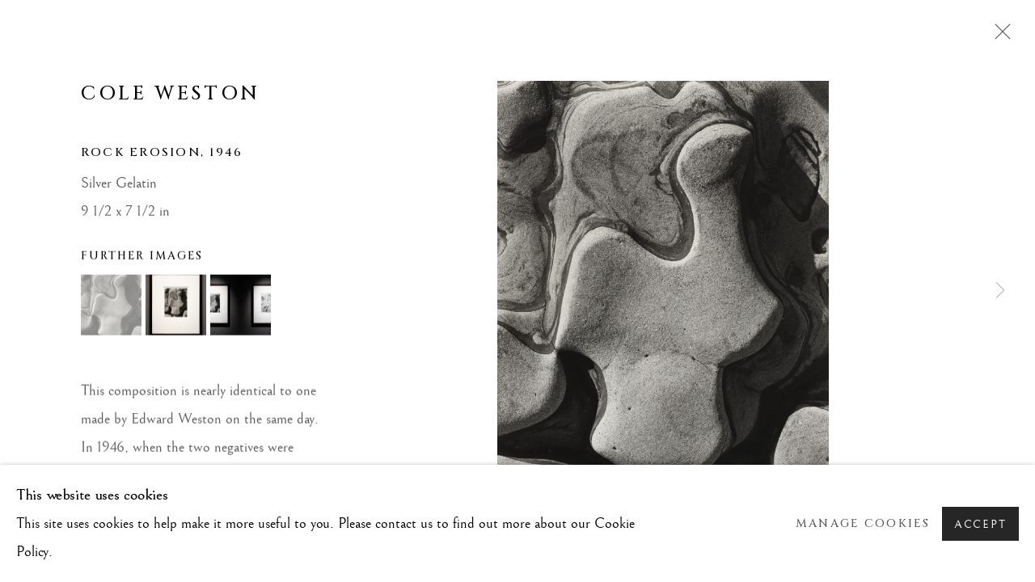

--- FILE ---
content_type: text/html; charset=utf-8
request_url: https://www.seagravegallery.com/content/feature/138/artworks-598-cole-weston-rock-erosion-1946/
body_size: 10282
content:



                        
    <!DOCTYPE html>
    <!-- Site by Artlogic - https://artlogic.net -->
    <html lang="en">
        <head>
            <meta charset="utf-8">
            <title>Cole Weston, Rock Erosion, 1946 | Seagrave Gallery</title>
        <meta property="og:site_name" content="Seagrave Gallery" />
        <meta property="og:title" content="Cole Weston, Rock Erosion, 1946" />
        <meta property="og:description" content="This composition is nearly identical to one made by Edward Weston on the same day. In 1946, when the two negatives were exposed, Cole was assisting his ailing father photograph Point Lobos. Cole and Edward frequently swapped roles, and Edward would help Cole compose a subject (as in the famed..." />
        <meta property="og:image" content="https://artlogic-res.cloudinary.com/w_1600,h_1600,c_limit,f_auto,fl_lossy,q_auto/artlogicstorage/seagrave/images/view/f16d9d9e6b940c4c1e1a6f88acdeff58j/seagravegallery-cole-weston-rock-erosion-1946.jpg" />
        <meta property="og:image:width" content="1600" />
        <meta property="og:image:height" content="1600" />
        <meta property="twitter:card" content="summary_large_image">
        <meta property="twitter:url" content="https://www.seagravegallery.com/content/feature/138/artworks-598-cole-weston-rock-erosion-1946/">
        <meta property="twitter:title" content="Cole Weston, Rock Erosion, 1946">
        <meta property="twitter:description" content="This composition is nearly identical to one made by Edward Weston on the same day. In 1946, when the two negatives were exposed, Cole was assisting his ailing father photograph Point Lobos. Cole and Edward frequently swapped roles, and Edward would help Cole compose a subject (as in the famed...">
        <meta property="twitter:text:description" content="This composition is nearly identical to one made by Edward Weston on the same day. In 1946, when the two negatives were exposed, Cole was assisting his ailing father photograph Point Lobos. Cole and Edward frequently swapped roles, and Edward would help Cole compose a subject (as in the famed...">
        <meta property="twitter:image" content="https://artlogic-res.cloudinary.com/w_1600,h_1600,c_limit,f_auto,fl_lossy,q_auto/artlogicstorage/seagrave/images/view/f16d9d9e6b940c4c1e1a6f88acdeff58j/seagravegallery-cole-weston-rock-erosion-1946.jpg">
        <link rel="canonical" href="https://www.seagravegallery.com/artworks/598-cole-weston-rock-erosion-1946/" />
        <meta name="google" content="notranslate" />
            <meta name="description" content="This composition is nearly identical to one made by Edward Weston on the same day. In 1946, when the two negatives were exposed, Cole was assisting his ailing father photograph Point Lobos. Cole and Edward frequently swapped roles, and Edward would help Cole compose a subject (as in the famed..." />
            <meta name="publication_date" content="2026-01-22 17:54:11" />
            <meta name="generator" content="Artlogic CMS - https://artlogic.net" />
            
            <meta name="accessibility_version" content="1.1"/>
            
            
                <meta name="viewport" content="width=device-width, minimum-scale=0.5, initial-scale=1.0" />

            

<link rel="icon" href="/usr/images/preferences/1681421812.ico" type="image/x-icon" />
<link rel="shortcut icon" href="/usr/images/preferences/1681421812.ico" type="image/x-icon" />

<meta name="application-name" content="Seagrave Gallery"/>
<meta name="msapplication-TileColor" content="#ffffff"/>
            
            
            
                <link rel="stylesheet" media="print" href="/lib/g/2.0/styles/print.css">
                <link rel="stylesheet" media="print" href="/styles/print.css">

            <script>
            (window.Promise && window.Array.prototype.find) || document.write('<script src="/lib/js/polyfill/polyfill_es6.min.js"><\/script>');
            </script>


            
		<link data-context="helper" rel="stylesheet" type="text/css" href="/lib/webfonts/font-awesome/font-awesome-4.6.3/css/font-awesome.min.css?c=27042050002205&g=8f6d631f2d33ed71d5eafe9e47907ed7"/>
		<link data-context="helper" rel="stylesheet" type="text/css" href="/lib/archimedes/styles/archimedes-frontend-core.css?c=27042050002205&g=8f6d631f2d33ed71d5eafe9e47907ed7"/>
		<link data-context="helper" rel="stylesheet" type="text/css" href="/lib/archimedes/styles/accessibility.css?c=27042050002205&g=8f6d631f2d33ed71d5eafe9e47907ed7"/>
		<link data-context="helper" rel="stylesheet" type="text/css" href="/lib/jquery/1.12.4/plugins/jquery.archimedes-frontend-core-plugins-0.1.css?c=27042050002205&g=8f6d631f2d33ed71d5eafe9e47907ed7"/>
		<link data-context="helper" rel="stylesheet" type="text/css" href="/lib/jquery/1.12.4/plugins/fancybox-2.1.3/jquery.fancybox.css?c=27042050002205&g=8f6d631f2d33ed71d5eafe9e47907ed7"/>
		<link data-context="helper" rel="stylesheet" type="text/css" href="/lib/jquery/1.12.4/plugins/fancybox-2.1.3/jquery.fancybox.artlogic.css?c=27042050002205&g=8f6d631f2d33ed71d5eafe9e47907ed7"/>
		<link data-context="helper" rel="stylesheet" type="text/css" href="/lib/jquery/1.12.4/plugins/slick-1.8.1/slick.css?c=27042050002205&g=8f6d631f2d33ed71d5eafe9e47907ed7"/>
		<link data-context="helper" rel="stylesheet" type="text/css" href="/lib/jquery/plugins/pageload/1.1/jquery.pageload.1.1.css?c=27042050002205&g=8f6d631f2d33ed71d5eafe9e47907ed7"/>
		<link data-context="helper" rel="stylesheet" type="text/css" href="/core/dynamic_base.css?c=27042050002205&g=8f6d631f2d33ed71d5eafe9e47907ed7"/>
		<link data-context="helper" rel="stylesheet" type="text/css" href="/core/dynamic_main.css?c=27042050002205&g=8f6d631f2d33ed71d5eafe9e47907ed7"/>
		<link data-context="helper" rel="stylesheet" type="text/css" href="/core/user_custom.css?c=27042050002205&g=8f6d631f2d33ed71d5eafe9e47907ed7"/>
		<link data-context="helper" rel="stylesheet" type="text/css" href="/core/dynamic_responsive.css?c=27042050002205&g=8f6d631f2d33ed71d5eafe9e47907ed7"/>
		<link data-context="helper" rel="stylesheet" type="text/css" href="/lib/webfonts/artlogic-site-icons/artlogic-site-icons-1.0/artlogic-site-icons.css?c=27042050002205&g=8f6d631f2d33ed71d5eafe9e47907ed7"/>
		<link data-context="helper" rel="stylesheet" type="text/css" href="/lib/jquery/plugins/plyr/3.5.10/plyr.css?c=27042050002205&g=8f6d631f2d33ed71d5eafe9e47907ed7"/>
		<link data-context="helper" rel="stylesheet" type="text/css" href="/lib/styles/fouc_prevention.css?c=27042050002205&g=8f6d631f2d33ed71d5eafe9e47907ed7"/>
<!-- add crtical css to improve performance -->
		<script data-context="helper"  src="/lib/jquery/1.12.4/jquery-1.12.4.min.js?c=27042050002205&g=8f6d631f2d33ed71d5eafe9e47907ed7"></script>
		<script data-context="helper" defer src="/lib/g/2.0/scripts/webpack_import_helpers.js?c=27042050002205&g=8f6d631f2d33ed71d5eafe9e47907ed7"></script>
		<script data-context="helper" defer src="/lib/jquery/1.12.4/plugins/jquery.browser.min.js?c=27042050002205&g=8f6d631f2d33ed71d5eafe9e47907ed7"></script>
		<script data-context="helper" defer src="/lib/jquery/1.12.4/plugins/jquery.easing.min.js?c=27042050002205&g=8f6d631f2d33ed71d5eafe9e47907ed7"></script>
		<script data-context="helper" defer src="/lib/jquery/1.12.4/plugins/jquery.archimedes-frontend-core-plugins-0.1.js?c=27042050002205&g=8f6d631f2d33ed71d5eafe9e47907ed7"></script>
		<script data-context="helper" defer src="/lib/jquery/1.12.4/plugins/jquery.fitvids.js?c=27042050002205&g=8f6d631f2d33ed71d5eafe9e47907ed7"></script>
		<script data-context="helper" defer src="/core/dynamic.js?c=27042050002205&g=8f6d631f2d33ed71d5eafe9e47907ed7"></script>
		<script data-context="helper" defer src="/lib/archimedes/scripts/archimedes-frontend-core.js?c=27042050002205&g=8f6d631f2d33ed71d5eafe9e47907ed7"></script>
		<script data-context="helper" defer src="/lib/archimedes/scripts/archimedes-frontend-modules.js?c=27042050002205&g=8f6d631f2d33ed71d5eafe9e47907ed7"></script>
		<script data-context="helper" type="module"  traceurOptions="--async-functions" src="/lib/g/2.0/scripts/galleries_js_loader__mjs.js?c=27042050002205&g=8f6d631f2d33ed71d5eafe9e47907ed7"></script>
		<script data-context="helper" defer src="/lib/g/2.0/scripts/feature_panels.js?c=27042050002205&g=8f6d631f2d33ed71d5eafe9e47907ed7"></script>
		<script data-context="helper" defer src="/lib/g/themes/aperture/2.0/scripts/script.js?c=27042050002205&g=8f6d631f2d33ed71d5eafe9e47907ed7"></script>
		<script data-context="helper" defer src="/lib/archimedes/scripts/json2.js?c=27042050002205&g=8f6d631f2d33ed71d5eafe9e47907ed7"></script>
		<script data-context="helper" defer src="/lib/archimedes/scripts/shop.js?c=27042050002205&g=8f6d631f2d33ed71d5eafe9e47907ed7"></script>
		<script data-context="helper" defer src="/lib/archimedes/scripts/recaptcha.js?c=27042050002205&g=8f6d631f2d33ed71d5eafe9e47907ed7"></script>
            
            

            
                


    <script>
        function get_cookie_preference(category) {
            result = false;
            try {
                var cookie_preferences = localStorage.getItem('cookie_preferences') || "";
                if (cookie_preferences) {
                    cookie_preferences = JSON.parse(cookie_preferences);
                    if (cookie_preferences.date) {
                        var expires_on = new Date(cookie_preferences.date);
                        expires_on.setDate(expires_on.getDate() + 365);
                        console.log('cookie preferences expire on', expires_on.toISOString());
                        var valid = expires_on > new Date();
                        if (valid && cookie_preferences.hasOwnProperty(category) && cookie_preferences[category]) {
                            result = true;
                        }
                    }
                }
            }
            catch(e) {
                console.warn('get_cookie_preference() failed');
                return result;
            }
            return result;
        }

        window.google_analytics_init = function(page){
            var collectConsent = true;
            var useConsentMode = false;
            var analyticsProperties = ['UA-141679365-18', 'UA-119465141-2'];
            var analyticsCookieType = 'statistics';
            var disableGa = false;
            var sendToArtlogic = true;
            var artlogicProperties = {
                'UA': 'UA-157296318-1',
                'GA': 'G-GLQ6WNJKR5',
            };

            analyticsProperties = analyticsProperties.concat(Object.values(artlogicProperties));

            var uaAnalyticsProperties = analyticsProperties.filter((p) => p.startsWith('UA-'));
            var ga4AnalyticsProperties = analyticsProperties.filter((p) => p.startsWith('G-')).concat(analyticsProperties.filter((p) => p.startsWith('AW-')));

            if (collectConsent) {
                disableGa = !get_cookie_preference(analyticsCookieType);

                for (var i=0; i < analyticsProperties.length; i++){
                    var key = 'ga-disable-' + analyticsProperties[i];

                    window[key] = disableGa;
                }

                if (disableGa) {
                    if (document.cookie.length) {
                        var cookieList = document.cookie.split(/; */);

                        for (var i=0; i < cookieList.length; i++) {
                            var splitCookie = cookieList[i].split('='); //this.split('=');

                            if (splitCookie[0].indexOf('_ga') == 0 || splitCookie[0].indexOf('_gid') == 0 || splitCookie[0].indexOf('__utm') == 0) {
                                //h.deleteCookie(splitCookie[0]);
                                var domain = location.hostname;
                                var cookie_name = splitCookie[0];
                                document.cookie =
                                    cookie_name + "=" + ";path=/;domain="+domain+";expires=Thu, 01 Jan 1970 00:00:01 GMT";
                                // now delete the version without a subdomain
                                domain = domain.split('.');
                                domain.shift();
                                domain = domain.join('.');
                                document.cookie =
                                    cookie_name + "=" + ";path=/;domain="+domain+";expires=Thu, 01 Jan 1970 00:00:01 GMT";
                            }
                        }
                    }
                }
            }

            if (uaAnalyticsProperties.length) {
                (function(i,s,o,g,r,a,m){i['GoogleAnalyticsObject']=r;i[r]=i[r]||function(){
                (i[r].q=i[r].q||[]).push(arguments)},i[r].l=1*new Date();a=s.createElement(o),
                m=s.getElementsByTagName(o)[0];a.async=1;a.src=g;m.parentNode.insertBefore(a,m)
                })(window,document,'script','//www.google-analytics.com/analytics.js','ga');


                if (!disableGa) {
                    var anonymizeIps = false;

                    for (var i=0; i < uaAnalyticsProperties.length; i++) {
                        var propertyKey = '';

                        if (i > 0) {
                            propertyKey = 'tracker' + String(i + 1);
                        }

                        var createArgs = [
                            'create',
                            uaAnalyticsProperties[i],
                            'auto',
                        ];

                        if (propertyKey) {
                            createArgs.push({'name': propertyKey});
                        }

                        ga.apply(null, createArgs);

                        if (anonymizeIps) {
                            ga('set', 'anonymizeIp', true);
                        }

                        var pageViewArgs = [
                            propertyKey ? propertyKey + '.send' : 'send',
                            'pageview'
                        ]

                        if (page) {
                            pageViewArgs.push(page)
                        }

                        ga.apply(null, pageViewArgs);
                    }

                    if (sendToArtlogic) {
                        ga('create', 'UA-157296318-1', 'auto', {'name': 'artlogic_tracker'});

                        if (anonymizeIps) {
                            ga('set', 'anonymizeIp', true);
                        }

                        var pageViewArgs = [
                            'artlogic_tracker.send',
                            'pageview'
                        ]

                        if (page) {
                            pageViewArgs.push(page)
                        }

                        ga.apply(null, pageViewArgs);
                    }
                }
            }

            if (ga4AnalyticsProperties.length) {
                if (!disableGa || useConsentMode) {
                    (function(d, script) {
                        script = d.createElement('script');
                        script.type = 'text/javascript';
                        script.async = true;
                        script.src = 'https://www.googletagmanager.com/gtag/js?id=' + ga4AnalyticsProperties[0];
                        d.getElementsByTagName('head')[0].appendChild(script);
                    }(document));

                    window.dataLayer = window.dataLayer || [];
                    window.gtag = function (){dataLayer.push(arguments);}
                    window.gtag('js', new Date());

                    if (useConsentMode) {
                        gtag('consent', 'default', {
                            'ad_storage': 'denied',
                            'analytics_storage': 'denied',
                            'functionality_storage': 'denied',
                            'personalization_storage': 'denied',
                            'security': 'denied',
                        });

                        if (disableGa) {
                            // If this has previously been granted, it will need set back to denied (ie on cookie change)
                            gtag('consent', 'update', {
                                'analytics_storage': 'denied',
                            });
                        } else {
                            gtag('consent', 'update', {
                                'analytics_storage': 'granted',
                            });
                        }
                    }

                    for (var i=0; i < ga4AnalyticsProperties.length; i++) {
                        window.gtag('config', ga4AnalyticsProperties[i]);
                    }

                }
            }
        }

        var waitForPageLoad = true;

        if (waitForPageLoad) {
            window.addEventListener('load', function() {
                window.google_analytics_init();
                window.archimedes.archimedes_core.analytics.init();
            });
        } else {
            window.google_analytics_init();
        }
    </script>

            
            
            
            <noscript> 
                <style>
                    body {
                        opacity: 1 !important;
                    }
                </style>
            </noscript>
        </head>
        
        
        
        <body class="section-content page-content site-responsive responsive-top-size-1023 responsive-nav-slide-nav responsive-nav-side-position-fullscreen responsive-layout-forced-lists responsive-layout-forced-image-lists responsive-layout-forced-tile-lists analytics-track-all-links site-lib-version-2-0 scroll_sub_nav_enabled responsive_src_image_sizing hero_heading_title_position_overlay page-param-feature page-param-artworks-598-cole-weston-rock-erosion-1946 page-param-138 page-param-id-138 page-param-type-type page-param-type-object_id1 page-param-type-object_id  layout-fixed-header site-type-template pageload-ajax-navigation-active layout-animation-enabled layout-lazyload-enabled prevent_user_image_save" data-viewport-width="1024" data-site-name="seagrave" data-connected-db-name="seagrave" data-pathname="/content/feature/138/artworks-598-cole-weston-rock-erosion-1946/"
    style="opacity: 0;"

>
            <script>document.getElementsByTagName('body')[0].className+=' browser-js-enabled';</script>
            


            
            






        <div id="responsive_slide_nav_content_wrapper">

    <div id="container">

        
    


    <div class="header-fixed-wrapper">
    <header id="header" class="clearwithin header_fixed  ">
        <div class="inner clearwithin">

            


<div id="logo" class=""><a href="/">Seagrave Gallery</a></div>


            
                <div id="skiplink-container">
                    <div>
                        <a href="#main_content" class="skiplink">Skip to main content</a>
                    </div>
                </div>
            
        
            <div class="header-ui-wrapper">

                    <div id="responsive_slide_nav_wrapper" class="mobile_menu_align_center" data-nav-items-animation-delay>
                        <div id="responsive_slide_nav_wrapper_inner" data-responsive-top-size=1023>
                        
                            <nav id="top_nav" aria-label="Main site" class="navigation noprint clearwithin">
                                
<div id="top_nav_reveal" class="hidden"><ul><li><a href="#" role="button" aria-label="Close">Menu</a></li></ul></div>

        <ul class="topnav">
		<li class="topnav-filepath-art topnav-label-artworks topnav-id-49"><a href="/art/" aria-label="Artworks">Artworks</a></li>
		<li class="topnav-filepath-storefront topnav-label-store topnav-id-50"><a href="/storefront/" aria-label="Store">Store</a></li>
		<li class="topnav-filepath-contact topnav-label-contact topnav-id-20 last"><a href="/contact/" aria-label="Contact">Contact</a></li>
	</ul>


                                
                                



                                
                                    <div id="topnav_search" class="header_quick_search noprint">
                                        <form method="get" action="/search/" id="topnav_search_form">
                                            <input id="topnav_search_field" type="text" class="header_quicksearch_field inputField" aria-label="Search" data-default-value="Search" value="" name="search" />
                                                <a href="javascript:void(0)" id="topnav_search_btn" class="header_quicksearch_btn link" aria-label="Submit search" role="button"><i class="quicksearch-icon"></i></a>
                                            <input type="submit" class="nojsSubmit" aria-label="Submit search" value="Go" style="display: none;" />
                                        </form>
                                    </div>
                            </nav>
                        
                        </div>
                    </div>
                

                <div class="header-icons-wrapper  active cart-icon-active">
                    
                    
                        <div id="header_quick_search" class="header_quick_search noprint header_quick_search_reveal">
                            <form method="get" action="/search/" id="header_quicksearch_form">
                                <input id="header_quicksearch_field" type="text" class="header_quicksearch_field inputField" aria-label="Submit" data-default-value="Search" value="" name="search" placeholder="Search" />
                                <a href="javascript:void(0)" id="header_quicksearch_btn" class="header_quicksearch_btn link" aria-label="Submit search"><i class="quicksearch-icon"></i></a>
                                <input type="submit" class="nojsSubmit" value="Go" aria-label="Submit search" style="display: none;" />
                            </form>
                        </div>

                        



<!--excludeindexstart-->
<div id="store_cart_widget" class="">
    <div class="store_cart_widget_inner">
        <div id="scw_heading"><a href="/store/basket/" class="scw_checkout_link">Cart</a></div>
        <div id="scw_items">
            <a href="/store/basket/" aria-label="Your store basket is empty" data-currency="&#36;">
                <span class="scw_total_items"><span class="scw_total_count">0</span><span class="scw_total_items_text"> items</span></span>
               

                    <span class="scw_total_price">
                        <span class="scw_total_price_currency widget_currency">&#36;</span>
                        <span class="scw_total_price_amount widget_total_price" 
                                data-cart_include_vat_in_price="False" 
                                data-total_price_without_vat_in_base_currency="0" 
                                data-total_price_with_vat_in_base_currency="0"
                                data-conversion_rate='{"USD": {"conversion_rate": 1, "name": "&#36;", "stripe_code": "usd"}}'
                                data-count="0">
                        </span>
                    </span>
      
                
            </a>
        </div>
        <div id="scw_checkout">
            <div class="scw_checkout_button"><a href="/store/basket/" class="scw_checkout_link">Checkout</a></div>
        </div>
            <div id="scw_popup" class="hidden scw_popup_always_show">
                <div id="scw_popup_inner">
                    <h3>Item added to cart</h3>
                    <div id="scw_popup_buttons_container">
                        <div class="button"><a href="/store/basket/">View cart & checkout</a></div>
                        <div id="scw_popup_close" class="link"><a href="#">Continue shopping</a></div>
                    </div>
                    <div class="clear"></div>
                </div>
            </div>
        
    </div>
</div>
<!--excludeindexend-->

                    
     
                        <div id="slide_nav_reveal" tabindex="0" role="button">Menu</div>
                </div>
                
                

                



                

                
            </div>
        </div>
        



    </header>
    </div>



        

        <div id="main_content" role="main" class="clearwithin">
            <!--contentstart-->
            





		
		
		
		

    
    <div class="feature_panels  ">
        <div class="feature_panels_inner clearwithin">
            <ul>

                    

                        



    
    <li class="panel panel_artwork_grid grid_no_of_columns_2 panel_type_6 feature_variant_1  panel_id_138  panel_number_temp panel_image_grid panel_style_standard panel_variant_standard fp_unnamed" >

            
            <div class="panel_header clearwithin">
                <h1>Artworks</h1>
            </div>
            


                    
                    









    
    










<div class="artwork_detail_wrapper site-popup-enabled-content"
     data-pageload-popup-fallback-close-path="/tideline/">

    <div id="image_gallery" 
         class="clearwithin record-layout-standard artwork image_gallery_has_caption" 
         data-parent-url="/tideline/"
         data-search-record-type="artworks" data-search-record-id="598"
    >

            <div class="draginner">
            <div id="image_container_wrapper">
        
        <div id="image_container"
             class=" image_gallery_multiple "
             data-record-type="artwork">


                    
                        

                            
                            <div class="item">
                                <span class="image" data-width="3744" data-height="4747">
                                        <a href="https://artlogic-res.cloudinary.com/w_2400,h_2400,c_limit,f_auto,fl_lossy,q_auto/artlogicstorage/seagrave/images/view/f16d9d9e6b940c4c1e1a6f88acdeff58j/seagravegallery-cole-weston-rock-erosion-1946.jpg"
                                           class="  image_popup image_popup_zoom"
                                           data-fancybox-group="group1"
                                           data-fancybox-title="" data-popup_zoom_image="https://artlogic-res.cloudinary.com/w_2000,h_2000,c_limit,f_auto,fl_lossy,q_auto/artlogicstorage/seagrave/images/view/f16d9d9e6b940c4c1e1a6f88acdeff58j/seagravegallery-cole-weston-rock-erosion-1946.jpg">
                                            <span class="screen-reader-only">Open a larger version of the following image in a popup:</span>

                                    <img src="[data-uri]"

                                         data-src="https://artlogic-res.cloudinary.com/w_1600,h_1600,c_limit,f_auto,fl_lossy,q_auto/artlogicstorage/seagrave/images/view/f16d9d9e6b940c4c1e1a6f88acdeff58j/seagravegallery-cole-weston-rock-erosion-1946.jpg"

                                         alt="Cole Weston, Rock Erosion, 1946"

                                         class=""
                                         />

                                        </a>
                                    </span>

                            </span>
                            </div>
                        

                            
                            <div class="item">
                                <span class="image" data-width="3744" data-height="4747">
                                        <a href="https://artlogic-res.cloudinary.com/w_2400,h_2400,c_limit,f_auto,fl_lossy,q_auto/artlogicstorage/seagrave/images/view/d7ef71f67b2bb6d67483f47b8e6745b4j/seagravegallery-cole-weston-rock-erosion-1946.jpg"
                                           class="  image_popup image_popup_zoom"
                                           data-fancybox-group="group1"
                                           data-fancybox-title="" data-popup_zoom_image="https://artlogic-res.cloudinary.com/w_2000,h_2000,c_limit,f_auto,fl_lossy,q_auto/artlogicstorage/seagrave/images/view/d7ef71f67b2bb6d67483f47b8e6745b4j/seagravegallery-cole-weston-rock-erosion-1946.jpg">
                                            <span class="screen-reader-only">Open a larger version of the following image in a popup:</span>

                                    <img src="[data-uri]"

                                         data-src="https://artlogic-res.cloudinary.com/w_1600,h_1600,c_limit,f_auto,fl_lossy,q_auto/artlogicstorage/seagrave/images/view/d7ef71f67b2bb6d67483f47b8e6745b4j/seagravegallery-cole-weston-rock-erosion-1946.jpg"

                                         alt="Cole Weston, Rock Erosion, 1946"

                                         class=""
                                         />

                                        </a>
                                    </span>

                            </span>
                            </div>
                        

                            
                            <div class="item">
                                <span class="image" data-width="3744" data-height="4747">
                                        <a href="https://artlogic-res.cloudinary.com/w_2400,h_2400,c_limit,f_auto,fl_lossy,q_auto/artlogicstorage/seagrave/images/view/050e9e3eff339a062411f14a7187d98bj/seagravegallery-cole-weston-rock-erosion-1946.jpg"
                                           class="  image_popup image_popup_zoom"
                                           data-fancybox-group="group1"
                                           data-fancybox-title="" data-popup_zoom_image="https://artlogic-res.cloudinary.com/w_2000,h_2000,c_limit,f_auto,fl_lossy,q_auto/artlogicstorage/seagrave/images/view/050e9e3eff339a062411f14a7187d98bj/seagravegallery-cole-weston-rock-erosion-1946.jpg">
                                            <span class="screen-reader-only">Open a larger version of the following image in a popup:</span>

                                    <img src="[data-uri]"

                                         data-src="https://artlogic-res.cloudinary.com/w_1600,h_1600,c_limit,f_auto,fl_lossy,q_auto/artlogicstorage/seagrave/images/view/050e9e3eff339a062411f14a7187d98bj/seagravegallery-cole-weston-rock-erosion-1946.jpg"

                                         alt="Cole Weston, Rock Erosion, 1946"

                                         class=""
                                         />

                                        </a>
                                    </span>

                            </span>
                            </div>


        </div>
            </div>

        <div id="content_module" class="clearwithin">

                <div class="artwork_details_wrapper clearwithin  ">



                    

                        <h1 class="artist">
                                Cole Weston
                        </h1>


                            <div class="subtitle">
                                <span class="title">Rock Erosion</span><span class="comma">, </span><span class="year">1946</span>
                            </div>


                                    <div class="detail_view_module detail_view_module_artwork_caption prose">
                                        <div class="medium">Silver Gelatin</div><div class="dimensions">9 1/2 x 7 1/2 in</div>
                                    </div>














                        
                        <div id="secondary_image_thumbnails" class="secondary_images detail_view_module">
                            <h3>Further images</h3>
                            <ul>
                                
                                    <li class="">
                                        <a href="https://artlogic-res.cloudinary.com/w_2400,h_2400,c_limit,f_auto,fl_lossy,q_auto/artlogicstorage/seagrave/images/view/f16d9d9e6b940c4c1e1a6f88acdeff58j/seagravegallery-cole-weston-rock-erosion-1946.jpg" data-index="0">
                                            <span class="screen-reader-only">(View a larger image of thumbnail 1
                                                )</span>
                                            <img src="https://artlogic-res.cloudinary.com/w_150,h_150,c_fill,f_auto,fl_lossy,q_auto/artlogicstorage/seagrave/images/view/f16d9d9e6b940c4c1e1a6f88acdeff58j/seagravegallery-cole-weston-rock-erosion-1946.jpg"
                                                 alt="Thumbnail of additional image"/>
                                        </a>
                                    </li>
                                
                                    <li class="">
                                        <a href="https://artlogic-res.cloudinary.com/w_2400,h_2400,c_limit,f_auto,fl_lossy,q_auto/artlogicstorage/seagrave/images/view/d7ef71f67b2bb6d67483f47b8e6745b4j/seagravegallery-cole-weston-rock-erosion-1946.jpg" data-index="1">
                                            <span class="screen-reader-only">(View a larger image of thumbnail 2
                                                )</span>
                                            <img src="https://artlogic-res.cloudinary.com/w_150,h_150,c_fill,f_auto,fl_lossy,q_auto/artlogicstorage/seagrave/images/view/d7ef71f67b2bb6d67483f47b8e6745b4j/seagravegallery-cole-weston-rock-erosion-1946.jpg"
                                                 alt="Thumbnail of additional image"/>
                                        </a>
                                    </li>
                                
                                    <li class="">
                                        <a href="https://artlogic-res.cloudinary.com/w_2400,h_2400,c_limit,f_auto,fl_lossy,q_auto/artlogicstorage/seagrave/images/view/050e9e3eff339a062411f14a7187d98bj/seagravegallery-cole-weston-rock-erosion-1946.jpg" data-index="2">
                                            <span class="screen-reader-only">(View a larger image of thumbnail 3
                                                )</span>
                                            <img src="https://artlogic-res.cloudinary.com/w_150,h_150,c_fill,f_auto,fl_lossy,q_auto/artlogicstorage/seagrave/images/view/050e9e3eff339a062411f14a7187d98bj/seagravegallery-cole-weston-rock-erosion-1946.jpg"
                                                 alt="Thumbnail of additional image"/>
                                        </a>
                                    </li>

                            </ul>
                            <div class="clear"></div>
                        </div>



                    <!--excludeindexstart-->
                    <div class="clear"></div>
                    


                    <div class="visualisation-tools horizontal-view">




                    </div>
                    <!--excludeindexend-->



                        

                    <div id="artwork_description_container" class="detail_view_module">
                        <div id="artwork_description" class="description prose">
                                   This composition is nearly identical to one made by Edward Weston on the same day. In 1946, when the two negatives were exposed, Cole was assisting his ailing father photograph...
                        </div>
                    </div>

                <div id="artwork_description2_reveal_button" class="link detail_view_module">
                    <a href="#"
                       role="button"
                       aria-expanded="false"
                       aria-label="Reveal more details about this work">Read more</a>
                </div>

                <div id="artwork_description_2" class="hidden" tabindex=-1>
                    <div class="detail_view_module prose">
                                                    This composition is nearly identical to one made by Edward Weston on the same day. In 1946, when the two negatives were exposed, Cole was assisting his ailing father photograph Point Lobos. Cole and Edward frequently swapped roles, and Edward would help Cole compose a subject (as in the famed example of "North Dome, Point Lobos, 1946"). In this case, Edward produced a photo of this rock (on what is now known as Weston Beach), and Cole made his slightly cropped-in composition within an hour after (as the shadows suggest). This print is signed and dated in pencil mount recto. It has a pencil annotation “Rock Erosion, Point Lobos, 1946” in the upper right corner mount verso. This is the only print of this image the Gallery has located.
                    </div>





                    <div id="artwork_description2_hide_button" class="link detail_view_module hidden">
                        <a href="#" role="button"   aria-expanded="true">Close full details</a>
                    </div>
                </div>





                            <div class="enquire">
            <!--excludeindexstart-->
            <div class="enquire_button_container clearwithin ">
                <div class="button"><a href="javascript:void(0)" role="button" class="website_contact_form link-no-ajax" data-contact-form-stock-number="CWE013" data-contact-form-item-table="artworks" data-contact-form-item-id="598" data-contact-form-details="%3Cdiv%20class%3D%22artist%22%3ECole%20Weston%3C/div%3E%3Cdiv%20class%3D%22title_and_year%22%3E%3Cspan%20class%3D%22title_and_year_title%22%3ERock%20Erosion%3C/span%3E%2C%20%3Cspan%20class%3D%22title_and_year_year%22%3E1946%3C/span%3E%3C/div%3E%3Cdiv%20class%3D%22medium%22%3ESilver%20Gelatin%3C/div%3E%3Cdiv%20class%3D%22dimensions%22%3E9%201/2%20x%207%201/2%20in%3C/div%3E" data-contact-form-image="https://artlogic-res.cloudinary.com/w_75,h_75,c_fill,f_auto,fl_lossy,q_auto/artlogicstorage/seagrave/images/view/f16d9d9e6b940c4c1e1a6f88acdeff58j/seagravegallery-cole-weston-rock-erosion-1946.jpg" data-contact-form-hide-context="" data-contact-form-to="" data-contact-form-to-bcc=""   data-contact-form-artist-interest="Cole Weston" data-contact-form-artwork-interest="Rock Erosion">Inquire</a></div>
                <div class="enquire_link_simple_artwork_details hidden">%3Cdiv%20class%3D%22artist%22%3ECole%20Weston%3C/div%3E%3Cdiv%20class%3D%22title_and_year%22%3E%3Cspan%20class%3D%22title_and_year_title%22%3ERock%20Erosion%3C/span%3E%2C%20%3Cspan%20class%3D%22title_and_year_year%22%3E1946%3C/span%3E%3C/div%3E%3Cdiv%20class%3D%22medium%22%3ESilver%20Gelatin%3C/div%3E%3Cdiv%20class%3D%22dimensions%22%3E9%201/2%20x%207%201/2%20in%3C/div%3E</div>
            </div>
            <!--excludeindexend-->
        </div>


                            <!--excludeindexstart-->

                            



    <script>
        var addthis_config = {
            data_track_addressbar: false,
            services_exclude: 'print, gmail, stumbleupon, more, google',
            ui_click: true, data_ga_tracker: 'UA-119465141-2, UA-141679365-18',
            data_ga_property: 'UA-119465141-2, UA-141679365-18',
            data_ga_social: true,
            ui_use_css: true,
            data_use_cookies_ondomain: false,
            data_use_cookies: false
        };

    </script>
    <div class="social_sharing_wrap not-prose clearwithin">


        

        

        <div class="link share_link popup_vertical_link  retain_dropdown_dom_position" data-link-type="share_link">
            <a href="#" role="button" aria-haspopup="true" aria-expanded="false">Share</a>

                
                <div id="social_sharing" class="social_sharing popup_links_parent">
                <div id="relative_social_sharing" class="relative_social_sharing">
                <div id="social_sharing_links" class="social_sharing_links popup_vertical dropdown_closed addthis_toolbox popup_links">
                        <ul>
                        
                            
                                <li class="social_links_item">
                                    <a href="https://www.facebook.com/sharer.php?u=http://www.seagravegallery.com/content/feature/138/artworks-598-cole-weston-rock-erosion-1946/" target="_blank" class="addthis_button_facebook">
                                        <span class="add_this_social_media_icon facebook"></span>Facebook
                                    </a>
                                </li>
                            
                                <li class="social_links_item">
                                    <a href="https://x.com/share?url=http://www.seagravegallery.com/content/feature/138/artworks-598-cole-weston-rock-erosion-1946/" target="_blank" class="addthis_button_x">
                                        <span class="add_this_social_media_icon x"></span>X
                                    </a>
                                </li>
                            
                                <li class="social_links_item">
                                    <a href="https://www.pinterest.com/pin/create/button/?url=https%3A//www.seagravegallery.com/content/feature/138/artworks-598-cole-weston-rock-erosion-1946/&media=&description=Cole%20Weston%2C%20Rock%20Erosion%2C%201946" target="_blank" class="addthis_button_pinterest_share">
                                        <span class="add_this_social_media_icon pinterest"></span>Pinterest
                                    </a>
                                </li>
                            
                                <li class="social_links_item">
                                    <a href="https://www.tumblr.com/share/link?url=http://www.seagravegallery.com/content/feature/138/artworks-598-cole-weston-rock-erosion-1946/" target="_blank" class="addthis_button_tumblr">
                                        <span class="add_this_social_media_icon tumblr"></span>Tumblr
                                    </a>
                                </li>
                            
                                <li class="social_links_item">
                                    <a href="mailto:?subject=Cole%20Weston%2C%20Rock%20Erosion%2C%201946&body= http://www.seagravegallery.com/content/feature/138/artworks-598-cole-weston-rock-erosion-1946/" target="_blank" class="addthis_button_email">
                                        <span class="add_this_social_media_icon email"></span>Email
                                    </a>
                                </li>
                        </ul>
                </div>
                </div>
                </div>
                
        

        </div>



    </div>


                        
        <div class="page_stats pagination_controls" id="page_stats_0">
            <div class="ps_links">
                    <div class="ps_item ps_previous disabled pagination_controls_prev">Previous</div>
                <div class="ps_item sep">|</div>
                    <div class="ps_item pagination_controls_next"><a href="/content/feature/138/artworks1600/"
                                                                     class="ps_link ps_next focustrap-ignore">Next</a>
                    </div>
            </div>
            <div class="ps_pages">
                <div class="ps_pages_indented">
                    <div class="ps_page_number">1&nbsp;</div>
                    <div class="left">of
                        &nbsp;2</div>
                </div>
            </div>
            <div class="clear"></div>
        </div>


                            <!--excludeindexend-->



                </div>
        </div>



        
    

            </div>
            <div class="draginner_loader loader_basic"></div>
</div>





    </li>



                    
                
            </ul>
        </div>
    </div>


	

            <!--contentend-->
        </div>

        


            
                

























<div id="footer" role="contentinfo" class="">
    <div class="inner">
            
    <div class="copyright">
            
    <div class="small-links-container">
            <div class="cookie_notification_preferences"><a href="javascript:void(0)" role="button" class="link-no-ajax">Manage cookies</a></div>



    </div>

        <div id="copyright" class="noprint">
            <div class="copyright-text">
                    ©2024. All rights reserved. All images are property of their respective holders.
            </div>
                
        
        <div id="artlogic" class="noprint"><a href="https://artlogic.net/" target="_blank" rel="noopener noreferrer">
                Site by Artlogic
        </a></div>

        </div>
        
    </div>

            

            

            
    
        <div id="social_links" class="clearwithin">
            <div id="instagram" class="social_links_item"><a href="https://www.instagram.com/seagravegallery/" class=""><span class="social_media_icon instagram"></span>Instagram<span class="screen-reader-only">, opens in a new tab.</span></a></div><div id="mailinglist" class="social_links_item"><a href="/mailing-list/" class=" mailinglist_signup_popup_link"><span class="social_media_icon mailinglist"></span>Join the mailing list</a></div><div id="email" class="social_links_item"><a href="/contact/form/" class="link-no-ajax"><span class="social_media_icon email"></span>Send an email</a></div>
        </div>

            

            

        <div class="clear"></div>
    </div>
</div>
        <div class="clear"></div>

            <div id="cookie_notification" role="region" aria-label="Cookie banner" data-mode="consent" data-cookie-notification-settings="">
    <div class="inner">
        <div id="cookie_notification_message" class="prose">
                <p><strong>This website uses cookies</strong><br>This site uses cookies to help make it more useful to you. Please contact us to find out more about our Cookie Policy.</p>
        </div>
        <div id="cookie_notification_preferences" class="link"><a href="javascript:;" role="button">Manage cookies</a></div>
        <div id="cookie_notification_accept" class="button"><a href="javascript:;" role="button">Accept</a></div>

    </div>
</div>
    <div id="manage_cookie_preferences_popup_container">
        <div id="manage_cookie_preferences_popup_overlay"></div>
        <div id="manage_cookie_preferences_popup_inner">
            <div id="manage_cookie_preferences_popup_box" role="dialog" aria-modal="true" aria-label="Cookie preferences">
                <div id="manage_cookie_preferences_close_popup_link" class="close">
                    <a href="javascript:;" role="button" aria-label="close">
                        <svg width="20px" height="20px" viewBox="0 0 488 488" version="1.1" xmlns="http://www.w3.org/2000/svg" xmlns:xlink="http://www.w3.org/1999/xlink" aria-hidden="true">
                            <g id="Page-1" stroke="none" stroke-width="1" fill="none" fill-rule="evenodd">
                                <g id="close" fill="#5D5D5D" fill-rule="nonzero">
                                    <polygon id="Path" points="488 468 468 488 244 264 20 488 0 468 224 244 0 20 20 0 244 224 468 0 488 20 264 244"></polygon>
                                </g>
                            </g>
                        </svg>
                    </a>
                </div>
                <h2>Cookie preferences</h2>
                    <p>Check the boxes for the cookie categories you allow our site to use</p>
                
                <div id="manage_cookie_preferences_form_wrapper">
                    <div class="form form_style_simplified">

                        <form id="cookie_preferences_form">
                            <fieldset>
                                <legend class="visually-hidden">Cookie options</legend>
                                <div>
                                    <label><input type="checkbox" name="essential" disabled checked value="1"> Strictly necessary</label>
                                    <div class="note">Required for the website to function and cannot be disabled.</div>
                                </div>
                                <div>
                                    <label><input type="checkbox" name="functionality"  value="1"> Preferences and functionality</label>
                                    <div class="note">Improve your experience on the website by storing choices you make about how it should function.</div>
                                </div>
                                <div>
                                    <label><input type="checkbox" name="statistics"  value="1"> Statistics</label>
                                    <div class="note">Allow us to collect anonymous usage data in order to improve the experience on our website.</div>
                                </div>
                                <div>
                                    <label><input type="checkbox" name="marketing"  value="1"> Marketing</label>
                                    <div class="note">Allow us to identify our visitors so that we can offer personalised, targeted marketing.</div>
                                </div>
                            </fieldset>
                            
                            <div class="button">
                                <a href="javascript:;" id="cookie_preferences_form_submit" role="button">Save preferences</a>
                            </div>
                        </form>

                    </div>
                </div>
            </div>
        </div>
    </div>

        


            
    
    
    
    <div id="mailing_list_popup_container" class="" data-timeout="10" data-cookie-expiry="604800">
        <div id="mailing_list_popup_overlay"></div>
        <div id="mailing_list_popup_inner">
            <div id="mailing_list_popup_box" role="dialog" aria-modal="true" aria-label="Mailing list popup">
                <div id="mailinglist_signup_close_popup_link" class="close"><a href="#" aria-label="Close" role="button" tabindex="0">Close</a></div>
                <h2>Join our mailing list</h2>
                    <div class="description prose">
                        <p style="text-align: center;">To keep up to date with Seagrave Gallery, feel free to join our mailing list.</p>
                    </div>
            
                    

<div id="artlogic_mailinglist_signup_form_wrapper">
    <div class="form form_style_simplified form_layout_hidden_labels">

        <form id="artlogic_mailinglist_signup_form" class="mailing_list_form clearwithin  " method="post" onsubmit="return false;" data-field-error="Please fill in all required fields." data-field-thanks-heading="Thank you" data-field-error-heading="Sorry" data-field-thanks-content="You have been added to our mailing list" data-field-exists-heading="Thank you" data-field-exists-content="You are already on our mailing list">
        
            <div class="error" tabindex="-1"></div>

                
                <div id="firstname_row" class="form_row">
                                <label for="ml_firstname">First name *</label>
                                <input name="firstname" class="inputField" id="ml_firstname" type="text" required autocomplete="given-name" value="" />
                </div>
                
                <div id="lastname_row" class="form_row">
                                <label for="ml_lastname">Last name *</label>
                                <input name="lastname" class="inputField" id="ml_lastname" type="text" required autocomplete="family-name" value="" />
                </div>
                
                <div id="email_row" class="form_row">
                                <label for="ml_email">Email *</label>
                                <input name="email" class="inputField" id="ml_email" type="email" required autocomplete="email" value="" />
                </div>

                <input type="hidden" name="interests" value="">
                <input type="hidden" name="phone" value="">
                <input type="hidden" name="organisation" value="">
                <input type="hidden" name="categories" value="">
                <input type="hidden" name="position" value="">


            <input type="hidden" name="tmp_send" value="1" />
            <input type="hidden" name="lang" value="" />
            <input type="hidden" name="originating_page" value="/content/feature/138/artworks-598-cole-weston-rock-erosion-1946/" />
            <input type="hidden" name="encoded_data" value="eyJub3RfaGlkZGVuIjogZmFsc2V9" />


            <div id="email_warning">
                <div id="email_warning_inner"></div>
            </div>
            

            <div id="mailing_submit_button" class="rowElem">
                <div class="button"><a class="submit_button" role="button" href="#">Submit</a></div>
            </div>
        </form>

            



<div id="privacy_policy_form_msg" class="privacy_policy_form_msg prose">
    <div class="asterisk">
        <p>
            * denotes required fields
        </p>
    </div>
        <p>
            We will process the personal data you have supplied in accordance with our privacy policy (available on request). You can unsubscribe or change your preferences at any time by clicking the link in our emails.
        </p>
</div>
    </div>
</div>

            </div>
        </div>
    </div>
    
    





    </div>

        </div>




            
            
                





            
            
        <!-- sentry-verification-string -->
    <!--  -->
</body>
    </html>




--- FILE ---
content_type: text/css; charset=utf-8
request_url: https://www.seagravegallery.com/core/dynamic_base.css?c=27042050002205&g=8f6d631f2d33ed71d5eafe9e47907ed7
body_size: 93
content:



    
	/* Gallery core base.css */

	@import url(/lib/g/2.0/styles/base.css?c=27042050002205&g=8f6d631f2d33ed71d5eafe9e47907ed7);


	/* Theme base.css (gallery template websites) */

	@import url(/lib/g/themes/aperture/2.0/styles/base.css?c=27042050002205&g=8f6d631f2d33ed71d5eafe9e47907ed7);


/* Local site base.css */

    @import url(/styles/base.css?c=27042050002205&g=8f6d631f2d33ed71d5eafe9e47907ed7);

    @import url(/core/user_custom.css?c=27042050002205&g=8f6d631f2d33ed71d5eafe9e47907ed7);


--- FILE ---
content_type: text/css; charset=utf-8
request_url: https://www.seagravegallery.com/core/dynamic_main.css?c=27042050002205&g=8f6d631f2d33ed71d5eafe9e47907ed7
body_size: 103
content:



	/* Core layout styles */
	@import url(/lib/g/2.0/styles/layout.css?c=27042050002205&g=8f6d631f2d33ed71d5eafe9e47907ed7);
	
	

		/* Theme main.css (gallery template websites) */
		@import url(/lib/g/themes/aperture/2.0/styles/layout.css?c=27042050002205&g=8f6d631f2d33ed71d5eafe9e47907ed7);
	
	/* Theme preset */
		
	
	

/* Website main.css */
	@import url(/styles/main.css?c=27042050002205&g=8f6d631f2d33ed71d5eafe9e47907ed7);







--- FILE ---
content_type: text/css; charset=utf-8
request_url: https://www.seagravegallery.com/core/user_custom.css?c=27042050002205&g=8f6d631f2d33ed71d5eafe9e47907ed7
body_size: 3894
content:




    
/* CSS imports ------------------- */


        
            /* Forced mobile nav on all sizes ------------------- */
            @import url('/lib/g/2.0/styles/responsive_topnav.css') screen and (max-width: 1023px);
        
                @import url('/lib/g/themes/aperture/2.0/styles/responsive_topnav.css') screen and (max-width: 1023px);
            

    
    /* Font imports ------------------- */

        @import url(/lib/webfonts/bellefair/stylesheet.css);
        @import url(https://fonts.googleapis.com/css2?family=Cinzel:wght@500&display=swap);
    
    

        
    /* Background colour --------------*/





    


    #header.header_transparent .dropdown-mask {
        background-color: transparent !important;
    }
    

    
    
    
        .button,
        .full-width.store_item.store_item_dynamic_status.clearwithin>.store_item_controls>.buy_now_store_item_add_container>button.store_item_add_to_cart {
            background: #262626;
        }

    


/* Fonts----------------------------- */

    /* Main body font ------------------- */
        body,
        input, select, textarea {
                font-family: 'Bellefair', Serif;
                


        }

    /* Heading and emphasis font ------------------- */
        #logo a, #footer,
        #home_splash .content,
        .navigation ul li a,
        .link, .link a, .page_stats,
        .subheading span,
        .subheading, .subtitle, .poster, .date, .price,
        #hero_heading,
        #hero_header .title, #hero_header .subtitle,
        h1, h2, h3, h4, h5, h6,
        .fullscreen_slideshow .hero_splash_text,
        .records_list ul li .content .title, 
        .records_list ul li .content .artist,
        #cover_page_slideshow_pager,
        #mc_embed_signup input.button,
        .countdown_clock,
        #artists-browser .artists-browser-label,
        .artists-browser .artists-browser-label {
                font-family: 'Cinzel', Serif;
                


        }


    /* Navigation font ------------------- */


        #top_nav.navigation ul li a,
        #top_nav #full_nav .dropdown-btn {
                font-family: 'Bellefair', Serif;
                


        }

    
    /* User custom html-font sizing ------------------- */
    
      
        html {
            font-size: 11.5px;
        }
    
    
    /* Title - Heading spacing and transform ------------------- */
        
        
        
        
        
        h1, h2, h3, h4, h5, h6, #hero_header .title, .fullscreen_slideshow .hero_splash_text,
        #logo a,
        .navigation ul li a,
        #slide_nav_reveal,
        #header_quick_search .inputField,
        #header_quick_search input,
        #header_quick_search select,
        #header_quick_search textarea,
        #header_quick_search #header_quicksearch_btn,
        #footer #artlogic,
        #footer #copyright,
        #footer #copyright .copyright-text,
        #footer .small-links-container,
        .page-artists h1 #artist_years,
        .page-artists h1 .artist_years,
        .event-details-wrapper .event-details span,
        .subsection-press .records_list .content .link a,
        .section-press .records_list .content .link a,
        #store_cart_widget,
        .fullscreen_slideshow .hero_splash_text,
        .fullscreen_slideshow .hero_splash_text .title,
        .fullscreen_slideshow ul li .content h2,
        .fullscreen_slideshow ul li .content h2 a,
        .fullscreen_slideshow ul li .content h2 a:visited,
        .fullscreen_slideshow ul li .content h2 a .separator,
        .fullscreen_slideshow ul li .content h2 a .h1_subtitle,
        #image_gallery #content_module h3,
        .records_list .content h2,
        .records_list .content .subtitle,
        .records_list .content .date,
        .records_list .content .location ,
        .records_list ul li .content .title,
        .records_list ul li .content .artist,
        .feature_panels .panel_image_text_adjacent .content h2,
        .feature_list ul li .content h2,
        .feature_list ul li .content .subtitle,
        .feature_list ul li .content .date,
        .feature_list ul li .content .location,
        .full_list ul li .content h2,
        .full_list ul li .content .subtitle,
        .full_list ul li .content .date,
        .records_list.detail_expand_grid .expander_detail #image_gallery #content_module .subtitle,
        .link,
        .button,
        .simple_list ul li,
        #social_links_list ul li,
        .page_stats .ps_item,
        .page_stats .ps_pages,
        #protected_path_login #container h1,
        #protected_path_login #container label,
        .subheading,
        .poster,
        .subtitle,
        .h1_subtitle,
        .location ,
        .date,
        .price,
        #fancybox-title-main .artist strong,
        #mc_embed_signup input.button,
        #home_splash .content,
        #hero_header .subtitle,
        .feature_panels .panel_hero .hero_heading .subtitle,
        #hero_header .inner,
        .feature_panels .panel_hero .hero_heading > h2,
        .feature_panels .panel_hero .hero_heading > a > h2,
        #cover_page_slideshow_pager,
        #artists-browser,
        .artists-browser ,
        .exhibition-header .h1_subtitle,
        #top_nav #full_nav .has_dropdown_items .dropdown-btn,
        #top_nav #full_nav .has_dropdown_items_mobile .dropdown-btn{
                text-transform: uppercase;
                letter-spacing: 0.15em;
        }

/* Text colours----------------------------- */


    /* Heading and emphasis text colour ------------------- */

    /* Colour None */


    /* Subheading and secondary emphasis text colour ------------------- */


    /* Body/main text colour ------------------- */



    /* Link text color ------------------- */

    

    /* Header layout ------------------- */

    
    
    

    /* Dynamically created grid layout css ------------------- */
    


 /* artfairs - image_list-------------------------------------- */

@media screen and (min-width:1023px) {.records_list.grid_dynamic_layout_artfairs:not(.feature_list) > ul > li { width:33.33% }}

                            
                                .records_list.grid_dynamic_layout_artfairs ul li img { object-fit: cover; width: 100%; height: 100%; }

                                .records_list.grid_dynamic_layout_artfairs ul li .image > span.objectfit-fallback-bg { background-size:cover; }

                                .records_list.grid_dynamic_layout_artfairs ul li .image > span > a { height: 100%; }

                                .browser-msie .records_list.grid_dynamic_layout_artfairs ul li img { font-family:object-fit; }

                                .browser-msie .records_list.grid_dynamic_layout_artfairs ul li img:first-letter { font-family:object-fit; }

                            
                                    .records_list.grid_dynamic_layout_artfairs ul li .image::after { padding-top:100.0%; }

                                


 /* instagram - image_list-------------------------------------- */

@media screen and (min-width:1023px) {.records_list.grid_dynamic_layout_instagram:not(.feature_list) > ul > li { width:33.33% }}

                            
                            .records_list.feature_list.grid_dynamic_layout_instagram:not(.grid_dynamic_layout_exhibitions_featured) ul li .image::after { display:none; }

                            .records_list.feature_list.grid_dynamic_layout_instagram:not(.grid_dynamic_layout_exhibitions_featured) ul li .image > span { display:block; position: static }

                        
                            .records_list.grid_dynamic_layout_instagram ul li .image > span.objectfit-fallback-bg { background-size:contain; }

                        .records_list.grid_dynamic_layout_instagram ul li .image > span { -webkit-justify-content:center; justify-content: center; -webkit-align-items:center; -ms-flex-align: center; align-items: center; }

                                
                                    .records_list.grid_dynamic_layout_instagram ul li .image::after { padding-top:100.0%; }

                                


 /* artworks - image_list-------------------------------------- */

@media screen and (min-width:1023px) {.records_list.grid_dynamic_layout_artworks:not(.feature_list) > ul > li { width:33.33% }}

                            
                            .records_list.feature_list.grid_dynamic_layout_artworks:not(.grid_dynamic_layout_exhibitions_featured) ul li .image::after { display:none; }

                            .records_list.feature_list.grid_dynamic_layout_artworks:not(.grid_dynamic_layout_exhibitions_featured) ul li .image > span { display:block; position: static }

                        
                            .records_list.grid_dynamic_layout_artworks ul li .image > span.objectfit-fallback-bg { background-size:contain; }

                        .records_list.grid_dynamic_layout_artworks ul li .image > span { -webkit-justify-content:center; justify-content: center; -webkit-align-items:center; -ms-flex-align: center; align-items: center; }

                                
                                    .records_list.grid_dynamic_layout_artworks ul li .image::after { padding-top:100.0%; }

                                


 /* default image grid - image_list-------------------------------------- */

@media screen and (min-width:1023px) {.records_list.grid_dynamic_layout_default_image_grid:not(.feature_list) > ul > li { width:33.33% }}

                            
                            .records_list.feature_list.grid_dynamic_layout_default_image_grid:not(.grid_dynamic_layout_exhibitions_featured) ul li .image::after { display:none; }

                            .records_list.feature_list.grid_dynamic_layout_default_image_grid:not(.grid_dynamic_layout_exhibitions_featured) ul li .image > span { display:block; position: static }

                        
                            .records_list.grid_dynamic_layout_default_image_grid ul li .image > span.objectfit-fallback-bg { background-size:contain; }

                        .records_list.grid_dynamic_layout_default_image_grid ul li .image > span { -webkit-justify-content:center; justify-content: center; -webkit-align-items:center; -ms-flex-align: center; align-items: center; }

                                
                                    .records_list.grid_dynamic_layout_default_image_grid ul li .image::after { padding-top:100.0%; }

                                


 /* video - image_list-------------------------------------- */

@media screen and (min-width:1023px) {.records_list.grid_dynamic_layout_video:not(.feature_list) > ul > li { width:33.33% }}

                            
                                .records_list.grid_dynamic_layout_video ul li img { object-fit: cover; width: 100%; height: 100%; }

                                .records_list.grid_dynamic_layout_video ul li .image > span.objectfit-fallback-bg { background-size:cover; }

                                .records_list.grid_dynamic_layout_video ul li .image > span > a { height: 100%; }

                                .browser-msie .records_list.grid_dynamic_layout_video ul li img { font-family:object-fit; }

                                .browser-msie .records_list.grid_dynamic_layout_video ul li img:first-letter { font-family:object-fit; }

                            
                                    .records_list.grid_dynamic_layout_video ul li .image::after { padding-top:66.6666666667%; }

                                


 /* default grid - image_list-------------------------------------- */

@media screen and (min-width:1023px) {.records_list.grid_dynamic_layout_default_grid:not(.feature_list) > ul > li { width:33.33% }}

                            
                                .records_list.grid_dynamic_layout_default_grid ul li img { object-fit: cover; width: 100%; height: 100%; }

                                .records_list.grid_dynamic_layout_default_grid ul li .image > span.objectfit-fallback-bg { background-size:cover; }

                                .records_list.grid_dynamic_layout_default_grid ul li .image > span > a { height: 100%; }

                                .browser-msie .records_list.grid_dynamic_layout_default_grid ul li img { font-family:object-fit; }

                                .browser-msie .records_list.grid_dynamic_layout_default_grid ul li img:first-letter { font-family:object-fit; }

                            
                                    .records_list.grid_dynamic_layout_default_grid ul li .image::after { padding-top:100.0%; }

                                


 /* artists - image_list-------------------------------------- */

@media screen and (min-width:1023px) {.records_list.grid_dynamic_layout_artists:not(.feature_list) > ul > li { width:33.33% }}

                            
                            .records_list.feature_list.grid_dynamic_layout_artists:not(.grid_dynamic_layout_exhibitions_featured) ul li .image::after { display:none; }

                            .records_list.feature_list.grid_dynamic_layout_artists:not(.grid_dynamic_layout_exhibitions_featured) ul li .image > span { display:block; position: static }

                        
                            .records_list.grid_dynamic_layout_artists ul li .image > span.objectfit-fallback-bg { background-size:contain; }

                        .records_list.grid_dynamic_layout_artists ul li .image > span { -webkit-justify-content:center; justify-content: center; -webkit-align-items:center; -ms-flex-align: center; align-items: center; }

                                
                                    .records_list.grid_dynamic_layout_artists ul li .image::after { padding-top:100.0%; }

                                


 /* video featured - feature_list-------------------------------------- */

@media screen and (min-width:1023px) {.records_list.feature_list.grid_dynamic_layout_video_featured ul { width:100%;}}

                            
                            .records_list.feature_list.grid_dynamic_layout_video_featured:not(.grid_dynamic_layout_exhibitions_featured) ul li .image::after { display:none; }

                            .records_list.feature_list.grid_dynamic_layout_video_featured:not(.grid_dynamic_layout_exhibitions_featured) ul li .image > span { display:block; position: static }

                        
                            .records_list.grid_dynamic_layout_video_featured ul li .image > span.objectfit-fallback-bg { background-size:contain; }

                        .records_list.grid_dynamic_layout_video_featured ul li .image > span { -webkit-justify-content:center; justify-content: center; -webkit-align-items:center; -ms-flex-align: center; align-items: center; }

                                
                                    .records_list.grid_dynamic_layout_video_featured ul li .image::after { padding-top:100.0%; }

                                


 /* artist works categories - image_list-------------------------------------- */

@media screen and (min-width:1023px) {.records_list.grid_dynamic_layout_artist_works_categories:not(.feature_list) > ul > li { width:33.33% }}

                            
                            .records_list.feature_list.grid_dynamic_layout_artist_works_categories:not(.grid_dynamic_layout_exhibitions_featured) ul li .image::after { display:none; }

                            .records_list.feature_list.grid_dynamic_layout_artist_works_categories:not(.grid_dynamic_layout_exhibitions_featured) ul li .image > span { display:block; position: static }

                        
                            .records_list.grid_dynamic_layout_artist_works_categories ul li .image > span.objectfit-fallback-bg { background-size:contain; }

                        .records_list.grid_dynamic_layout_artist_works_categories ul li .image > span { -webkit-justify-content:center; justify-content: center; -webkit-align-items:center; -ms-flex-align: center; align-items: center; }

                                
                                    .records_list.grid_dynamic_layout_artist_works_categories ul li .image::after { padding-top:100.0%; }

                                


 /* exhibitions - image_list-------------------------------------- */

@media screen and (min-width:1023px) {.records_list.grid_dynamic_layout_exhibitions:not(.feature_list) > ul > li { width:33.33% }}

                            
                            .records_list.feature_list.grid_dynamic_layout_exhibitions:not(.grid_dynamic_layout_exhibitions_featured) ul li .image::after { display:none; }

                            .records_list.feature_list.grid_dynamic_layout_exhibitions:not(.grid_dynamic_layout_exhibitions_featured) ul li .image > span { display:block; position: static }

                        
                            .records_list.grid_dynamic_layout_exhibitions ul li .image > span.objectfit-fallback-bg { background-size:contain; }

                        .records_list.grid_dynamic_layout_exhibitions ul li .image > span { -webkit-justify-content:center; justify-content: center; -webkit-align-items:center; -ms-flex-align: center; align-items: center; }

                                
                                .records_list.grid_dynamic_layout_exhibitions ul li .image::after {display:none;}

                                .records_list.grid_dynamic_layout_exhibitions ul li .image > span {position: static;}

                            


 /* events works - image_list-------------------------------------- */

@media screen and (min-width:1023px) {.records_list.grid_dynamic_layout_events:not(.feature_list) > ul > li { width:33.33% }}

                            
                                .records_list.grid_dynamic_layout_events ul li img { object-fit: cover; width: 100%; height: 100%; }

                                .records_list.grid_dynamic_layout_events ul li .image > span.objectfit-fallback-bg { background-size:cover; }

                                .records_list.grid_dynamic_layout_events ul li .image > span > a { height: 100%; }

                                .browser-msie .records_list.grid_dynamic_layout_events ul li img { font-family:object-fit; }

                                .browser-msie .records_list.grid_dynamic_layout_events ul li img:first-letter { font-family:object-fit; }

                            
                                    .records_list.grid_dynamic_layout_events ul li .image::after { padding-top:100.0%; }

                                


 /* exhibitions installation - image_list-------------------------------------- */

@media screen and (min-width:1023px) {.records_list.grid_dynamic_layout_exhibitions_installation:not(.feature_list) > ul > li { width:33.33% }}

                            
                            .records_list.feature_list.grid_dynamic_layout_exhibitions_installation:not(.grid_dynamic_layout_exhibitions_featured) ul li .image::after { display:none; }

                            .records_list.feature_list.grid_dynamic_layout_exhibitions_installation:not(.grid_dynamic_layout_exhibitions_featured) ul li .image > span { display:block; position: static }

                        
                            .records_list.grid_dynamic_layout_exhibitions_installation ul li .image > span.objectfit-fallback-bg { background-size:contain; }

                        .records_list.grid_dynamic_layout_exhibitions_installation ul li .image > span { -webkit-justify-content:center; justify-content: center; -webkit-align-items:center; -ms-flex-align: center; align-items: center; }

                                
                                    .records_list.grid_dynamic_layout_exhibitions_installation ul li .image::after { padding-top:100.0%; }

                                


 /* artist installation - image_list-------------------------------------- */

@media screen and (min-width:1023px) {.records_list.grid_dynamic_layout_artist_installation:not(.feature_list) > ul > li { width:33.33% }}

                            
                            .records_list.feature_list.grid_dynamic_layout_artist_installation:not(.grid_dynamic_layout_exhibitions_featured) ul li .image::after { display:none; }

                            .records_list.feature_list.grid_dynamic_layout_artist_installation:not(.grid_dynamic_layout_exhibitions_featured) ul li .image > span { display:block; position: static }

                        
                            .records_list.grid_dynamic_layout_artist_installation ul li .image > span.objectfit-fallback-bg { background-size:contain; }

                        .records_list.grid_dynamic_layout_artist_installation ul li .image > span { -webkit-justify-content:center; justify-content: center; -webkit-align-items:center; -ms-flex-align: center; align-items: center; }

                                
                                    .records_list.grid_dynamic_layout_artist_installation ul li .image::after { padding-top:100.0%; }

                                


 /* blog - reading_list-------------------------------------- */


                                .records_list.grid_dynamic_layout_blog ul li img { object-fit: cover; width: 100%; height: 100%; }

                                .records_list.grid_dynamic_layout_blog ul li .image > span.objectfit-fallback-bg { background-size:cover; }

                                .records_list.grid_dynamic_layout_blog ul li .image > span > a { height: 100%; }

                                .browser-msie .records_list.grid_dynamic_layout_blog ul li img { font-family:object-fit; }

                                .browser-msie .records_list.grid_dynamic_layout_blog ul li img:first-letter { font-family:object-fit; }

                            
                                    .records_list.grid_dynamic_layout_blog ul li .image::after { padding-top:66.6666666667%; }

                                


 /* store featured - feature_list-------------------------------------- */

@media screen and (min-width:1023px) {.records_list.feature_list.grid_dynamic_layout_store_featured ul { width:100%;}}

                            
                            .records_list.feature_list.grid_dynamic_layout_store_featured:not(.grid_dynamic_layout_exhibitions_featured) ul li .image::after { display:none; }

                            .records_list.feature_list.grid_dynamic_layout_store_featured:not(.grid_dynamic_layout_exhibitions_featured) ul li .image > span { display:block; position: static }

                        
                            .records_list.grid_dynamic_layout_store_featured ul li .image > span.objectfit-fallback-bg { background-size:contain; }

                        .records_list.grid_dynamic_layout_store_featured ul li .image > span { -webkit-justify-content:center; justify-content: center; -webkit-align-items:center; -ms-flex-align: center; align-items: center; }

                                
                                    .records_list.grid_dynamic_layout_store_featured ul li .image::after { padding-top:100.0%; }

                                


 /* events featured - feature_list-------------------------------------- */

@media screen and (min-width:1023px) {.records_list.feature_list.grid_dynamic_layout_events_featured ul { width:100%;}}

                            
                            .records_list.feature_list.grid_dynamic_layout_events_featured:not(.grid_dynamic_layout_exhibitions_featured) ul li .image::after { display:none; }

                            .records_list.feature_list.grid_dynamic_layout_events_featured:not(.grid_dynamic_layout_exhibitions_featured) ul li .image > span { display:block; position: static }

                        
                            .records_list.grid_dynamic_layout_events_featured ul li .image > span.objectfit-fallback-bg { background-size:contain; }

                        .records_list.grid_dynamic_layout_events_featured ul li .image > span { -webkit-justify-content:center; justify-content: center; -webkit-align-items:center; -ms-flex-align: center; align-items: center; }

                                
                                    .records_list.grid_dynamic_layout_events_featured ul li .image::after { padding-top:100.0%; }

                                


 /* artwork categories landing - image_list-------------------------------------- */

@media screen and (min-width:1023px) {.records_list.grid_dynamic_layout_artwork_categories_landing:not(.feature_list) > ul > li { width:33.33% }}

                            
                                .records_list.grid_dynamic_layout_artwork_categories_landing ul li img { object-fit: cover; width: 100%; height: 100%; }

                                .records_list.grid_dynamic_layout_artwork_categories_landing ul li .image > span.objectfit-fallback-bg { background-size:cover; }

                                .records_list.grid_dynamic_layout_artwork_categories_landing ul li .image > span > a { height: 100%; }

                                .browser-msie .records_list.grid_dynamic_layout_artwork_categories_landing ul li img { font-family:object-fit; }

                                .browser-msie .records_list.grid_dynamic_layout_artwork_categories_landing ul li img:first-letter { font-family:object-fit; }

                            
                                    .records_list.grid_dynamic_layout_artwork_categories_landing ul li .image::after { padding-top:100.0%; }

                                


 /* events - image_list-------------------------------------- */

@media screen and (min-width:1023px) {.records_list.grid_dynamic_layout_events:not(.feature_list) > ul > li { width:33.33% }}

                            
                                .records_list.grid_dynamic_layout_events ul li img { object-fit: cover; width: 100%; height: 100%; }

                                .records_list.grid_dynamic_layout_events ul li .image > span.objectfit-fallback-bg { background-size:cover; }

                                .records_list.grid_dynamic_layout_events ul li .image > span > a { height: 100%; }

                                .browser-msie .records_list.grid_dynamic_layout_events ul li img { font-family:object-fit; }

                                .browser-msie .records_list.grid_dynamic_layout_events ul li img:first-letter { font-family:object-fit; }

                            
                                    .records_list.grid_dynamic_layout_events ul li .image::after { padding-top:100.0%; }

                                


 /* store - image_list-------------------------------------- */

@media screen and (min-width:1023px) {.records_list.grid_dynamic_layout_store:not(.feature_list) > ul > li { width:33.33% }}

                            
                            .records_list.feature_list.grid_dynamic_layout_store:not(.grid_dynamic_layout_exhibitions_featured) ul li .image::after { display:none; }

                            .records_list.feature_list.grid_dynamic_layout_store:not(.grid_dynamic_layout_exhibitions_featured) ul li .image > span { display:block; position: static }

                        
                            .records_list.grid_dynamic_layout_store ul li .image > span.objectfit-fallback-bg { background-size:contain; }

                        .records_list.grid_dynamic_layout_store ul li .image > span { -webkit-justify-content:center; justify-content: center; -webkit-align-items:center; -ms-flex-align: center; align-items: center; }

                                
                                    .records_list.grid_dynamic_layout_store ul li .image::after { padding-top:100.0%; }

                                


 /* default feature grid - feature_list-------------------------------------- */

@media screen and (min-width:1023px) {.records_list.feature_list.grid_dynamic_layout_default_feature_grid ul { width:100%;}}

                            
                            .records_list.feature_list.grid_dynamic_layout_default_feature_grid:not(.grid_dynamic_layout_exhibitions_featured) ul li .image::after { display:none; }

                            .records_list.feature_list.grid_dynamic_layout_default_feature_grid:not(.grid_dynamic_layout_exhibitions_featured) ul li .image > span { display:block; position: static }

                        
                            .records_list.grid_dynamic_layout_default_feature_grid ul li .image > span.objectfit-fallback-bg { background-size:contain; }

                        .records_list.grid_dynamic_layout_default_feature_grid ul li .image > span { -webkit-justify-content:center; justify-content: center; -webkit-align-items:center; -ms-flex-align: center; align-items: center; }

                                
                                    .records_list.grid_dynamic_layout_default_feature_grid ul li .image::after { padding-top:100.0%; }

                                


 /* feature panels - image_list-------------------------------------- */

@media screen and (min-width:1023px) {.records_list.grid_dynamic_layout_feature_panels:not(.feature_list) > ul > li { width:33.33% }}

                            
                            .records_list.feature_list.grid_dynamic_layout_feature_panels:not(.grid_dynamic_layout_exhibitions_featured) ul li .image::after { display:none; }

                            .records_list.feature_list.grid_dynamic_layout_feature_panels:not(.grid_dynamic_layout_exhibitions_featured) ul li .image > span { display:block; position: static }

                        
                            .records_list.grid_dynamic_layout_feature_panels ul li .image > span.objectfit-fallback-bg { background-size:contain; }

                        .records_list.grid_dynamic_layout_feature_panels ul li .image > span { -webkit-justify-content:center; justify-content: center; -webkit-align-items:center; -ms-flex-align: center; align-items: center; }

                                
                                    .records_list.grid_dynamic_layout_feature_panels ul li .image::after { padding-top:100.0%; }

                                


 /* exhibitions works - image_list-------------------------------------- */

@media screen and (min-width:1023px) {.records_list.grid_dynamic_layout_exhibitions_works:not(.feature_list) > ul > li { width:33.33% }}

                            
                            .records_list.feature_list.grid_dynamic_layout_exhibitions_works:not(.grid_dynamic_layout_exhibitions_featured) ul li .image::after { display:none; }

                            .records_list.feature_list.grid_dynamic_layout_exhibitions_works:not(.grid_dynamic_layout_exhibitions_featured) ul li .image > span { display:block; position: static }

                        
                            .records_list.grid_dynamic_layout_exhibitions_works ul li .image > span.objectfit-fallback-bg { background-size:contain; }

                        .records_list.grid_dynamic_layout_exhibitions_works ul li .image > span { -webkit-justify-content:center; justify-content: center; -webkit-align-items:center; -ms-flex-align: center; align-items: center; }

                                
                                    .records_list.grid_dynamic_layout_exhibitions_works ul li .image::after { padding-top:100.0%; }

                                


 /* publications featured - feature_list-------------------------------------- */

@media screen and (min-width:1023px) {.records_list.feature_list.grid_dynamic_layout_publications_featured ul { width:100%;}}

                            
                            .records_list.feature_list.grid_dynamic_layout_publications_featured:not(.grid_dynamic_layout_exhibitions_featured) ul li .image::after { display:none; }

                            .records_list.feature_list.grid_dynamic_layout_publications_featured:not(.grid_dynamic_layout_exhibitions_featured) ul li .image > span { display:block; position: static }

                        
                            .records_list.grid_dynamic_layout_publications_featured ul li .image > span.objectfit-fallback-bg { background-size:contain; }

                        .records_list.grid_dynamic_layout_publications_featured ul li .image > span { -webkit-justify-content:center; justify-content: center; -webkit-align-items:center; -ms-flex-align: center; align-items: center; }

                                
                                    .records_list.grid_dynamic_layout_publications_featured ul li .image::after { padding-top:100.0%; }

                                


 /* press featured - feature_list-------------------------------------- */

@media screen and (min-width:1023px) {.records_list.feature_list.grid_dynamic_layout_press_featured ul { width:100%;}}

                            
                            .records_list.feature_list.grid_dynamic_layout_press_featured:not(.grid_dynamic_layout_exhibitions_featured) ul li .image::after { display:none; }

                            .records_list.feature_list.grid_dynamic_layout_press_featured:not(.grid_dynamic_layout_exhibitions_featured) ul li .image > span { display:block; position: static }

                        
                            .records_list.grid_dynamic_layout_press_featured ul li .image > span.objectfit-fallback-bg { background-size:contain; }

                        .records_list.grid_dynamic_layout_press_featured ul li .image > span { -webkit-justify-content:center; justify-content: center; -webkit-align-items:center; -ms-flex-align: center; align-items: center; }

                                
                                    .records_list.grid_dynamic_layout_press_featured ul li .image::after { padding-top:100.0%; }

                                


 /* news featured - feature_list-------------------------------------- */

@media screen and (min-width:1023px) {.records_list.feature_list.grid_dynamic_layout_news_featured ul { width:100%;}}

                            
                            .records_list.feature_list.grid_dynamic_layout_news_featured:not(.grid_dynamic_layout_exhibitions_featured) ul li .image::after { display:none; }

                            .records_list.feature_list.grid_dynamic_layout_news_featured:not(.grid_dynamic_layout_exhibitions_featured) ul li .image > span { display:block; position: static }

                        
                            .records_list.grid_dynamic_layout_news_featured ul li .image > span.objectfit-fallback-bg { background-size:contain; }

                        .records_list.grid_dynamic_layout_news_featured ul li .image > span { -webkit-justify-content:center; justify-content: center; -webkit-align-items:center; -ms-flex-align: center; align-items: center; }

                                
                                    .records_list.grid_dynamic_layout_news_featured ul li .image::after { padding-top:100.0%; }

                                


 /* artfairs featured - feature_list-------------------------------------- */

@media screen and (min-width:1023px) {.records_list.feature_list.grid_dynamic_layout_artfairs_featured ul { width:100%;}}

                            
                            .records_list.feature_list.grid_dynamic_layout_artfairs_featured:not(.grid_dynamic_layout_exhibitions_featured) ul li .image::after { display:none; }

                            .records_list.feature_list.grid_dynamic_layout_artfairs_featured:not(.grid_dynamic_layout_exhibitions_featured) ul li .image > span { display:block; position: static }

                        
                            .records_list.grid_dynamic_layout_artfairs_featured ul li .image > span.objectfit-fallback-bg { background-size:contain; }

                        .records_list.grid_dynamic_layout_artfairs_featured ul li .image > span { -webkit-justify-content:center; justify-content: center; -webkit-align-items:center; -ms-flex-align: center; align-items: center; }

                                
                                    .records_list.grid_dynamic_layout_artfairs_featured ul li .image::after { padding-top:100.0%; }

                                


 /* exhibitions featured - feature_list-------------------------------------- */

@media screen and (min-width:1023px) {.records_list.feature_list.grid_dynamic_layout_exhibitions_featured ul { width:100%;}}

                            
                            .records_list.feature_list.grid_dynamic_layout_exhibitions_featured:not(.grid_dynamic_layout_exhibitions_featured) ul li .image::after { display:none; }

                            .records_list.feature_list.grid_dynamic_layout_exhibitions_featured:not(.grid_dynamic_layout_exhibitions_featured) ul li .image > span { display:block; position: static }

                        
                            .records_list.grid_dynamic_layout_exhibitions_featured ul li .image > span.objectfit-fallback-bg { background-size:contain; }

                        .records_list.grid_dynamic_layout_exhibitions_featured ul li .image > span { -webkit-justify-content:center; justify-content: center; -webkit-align-items:center; -ms-flex-align: center; align-items: center; }

                                
                                    .records_list.grid_dynamic_layout_exhibitions_featured ul li .image::after { padding-top:66.6666666667%; }

                                


 /* press - image_list-------------------------------------- */

@media screen and (min-width:1023px) {.records_list.grid_dynamic_layout_press:not(.feature_list) > ul > li { width:33.33% }}

                            
                                .records_list.grid_dynamic_layout_press ul li img { object-fit: cover; width: 100%; height: 100%; }

                                .records_list.grid_dynamic_layout_press ul li .image > span.objectfit-fallback-bg { background-size:cover; }

                                .records_list.grid_dynamic_layout_press ul li .image > span > a { height: 100%; }

                                .browser-msie .records_list.grid_dynamic_layout_press ul li img { font-family:object-fit; }

                                .browser-msie .records_list.grid_dynamic_layout_press ul li img:first-letter { font-family:object-fit; }

                            
                                    .records_list.grid_dynamic_layout_press ul li .image::after { padding-top:100.0%; }

                                


 /* news - image_list-------------------------------------- */

@media screen and (min-width:1023px) {.records_list.grid_dynamic_layout_news:not(.feature_list) > ul > li { width:33.33% }}

                            
                                .records_list.grid_dynamic_layout_news ul li img { object-fit: cover; width: 100%; height: 100%; }

                                .records_list.grid_dynamic_layout_news ul li .image > span.objectfit-fallback-bg { background-size:cover; }

                                .records_list.grid_dynamic_layout_news ul li .image > span > a { height: 100%; }

                                .browser-msie .records_list.grid_dynamic_layout_news ul li img { font-family:object-fit; }

                                .browser-msie .records_list.grid_dynamic_layout_news ul li img:first-letter { font-family:object-fit; }

                            
                                    .records_list.grid_dynamic_layout_news ul li .image::after { padding-top:100.0%; }

                                


 /* viewing rooms featured forthcoming - feature_list-------------------------------------- */

@media screen and (min-width:1023px) {.records_list.feature_list.grid_dynamic_layout_viewing_rooms_featured_forthcoming ul { width:100%;}}

                            
                            .records_list.feature_list.grid_dynamic_layout_viewing_rooms_featured_forthcoming:not(.grid_dynamic_layout_exhibitions_featured) ul li .image::after { display:none; }

                            .records_list.feature_list.grid_dynamic_layout_viewing_rooms_featured_forthcoming:not(.grid_dynamic_layout_exhibitions_featured) ul li .image > span { display:block; position: static }

                        
                            .records_list.grid_dynamic_layout_viewing_rooms_featured_forthcoming ul li .image > span.objectfit-fallback-bg { background-size:contain; }

                        .records_list.grid_dynamic_layout_viewing_rooms_featured_forthcoming ul li .image > span { -webkit-justify-content:center; justify-content: center; -webkit-align-items:center; -ms-flex-align: center; align-items: center; }

                                
                                    .records_list.grid_dynamic_layout_viewing_rooms_featured_forthcoming ul li .image::after { padding-top:100.0%; }

                                


 /* search - image_list-------------------------------------- */

@media screen and (min-width:1023px) {.records_list.grid_dynamic_layout_search:not(.feature_list) > ul > li { width:33.33% }}

                            
                                .records_list.grid_dynamic_layout_search ul li img { object-fit: cover; width: 100%; height: 100%; }

                                .records_list.grid_dynamic_layout_search ul li .image > span.objectfit-fallback-bg { background-size:cover; }

                                .records_list.grid_dynamic_layout_search ul li .image > span > a { height: 100%; }

                                .browser-msie .records_list.grid_dynamic_layout_search ul li img { font-family:object-fit; }

                                .browser-msie .records_list.grid_dynamic_layout_search ul li img:first-letter { font-family:object-fit; }

                            
                                    .records_list.grid_dynamic_layout_search ul li .image::after { padding-top:100.0%; }

                                


 /* viewing rooms featured - feature_list-------------------------------------- */

@media screen and (min-width:1023px) {.records_list.feature_list.grid_dynamic_layout_viewing_rooms_featured ul { width:100%;}}

                            
                            .records_list.feature_list.grid_dynamic_layout_viewing_rooms_featured:not(.grid_dynamic_layout_exhibitions_featured) ul li .image::after { display:none; }

                            .records_list.feature_list.grid_dynamic_layout_viewing_rooms_featured:not(.grid_dynamic_layout_exhibitions_featured) ul li .image > span { display:block; position: static }

                        
                            .records_list.grid_dynamic_layout_viewing_rooms_featured ul li .image > span.objectfit-fallback-bg { background-size:contain; }

                        .records_list.grid_dynamic_layout_viewing_rooms_featured ul li .image > span { -webkit-justify-content:center; justify-content: center; -webkit-align-items:center; -ms-flex-align: center; align-items: center; }

                                
                                    .records_list.grid_dynamic_layout_viewing_rooms_featured ul li .image::after { padding-top:100.0%; }

                                


 /* viewing rooms works - image_list-------------------------------------- */

@media screen and (min-width:1023px) {.records_list.grid_dynamic_layout_viewing_rooms_works:not(.feature_list) > ul > li { width:33.33% }}

                            
                            .records_list.feature_list.grid_dynamic_layout_viewing_rooms_works:not(.grid_dynamic_layout_exhibitions_featured) ul li .image::after { display:none; }

                            .records_list.feature_list.grid_dynamic_layout_viewing_rooms_works:not(.grid_dynamic_layout_exhibitions_featured) ul li .image > span { display:block; position: static }

                        
                            .records_list.grid_dynamic_layout_viewing_rooms_works ul li .image > span.objectfit-fallback-bg { background-size:contain; }

                        .records_list.grid_dynamic_layout_viewing_rooms_works ul li .image > span { -webkit-justify-content:center; justify-content: center; -webkit-align-items:center; -ms-flex-align: center; align-items: center; }

                                
                                    .records_list.grid_dynamic_layout_viewing_rooms_works ul li .image::after { padding-top:100.0%; }

                                


 /* artist works - image_list-------------------------------------- */

@media screen and (min-width:1023px) {.records_list.grid_dynamic_layout_artist_works:not(.feature_list) > ul > li { width:50.0% }}

                            
                            .records_list.feature_list.grid_dynamic_layout_artist_works:not(.grid_dynamic_layout_exhibitions_featured) ul li .image::after { display:none; }

                            .records_list.feature_list.grid_dynamic_layout_artist_works:not(.grid_dynamic_layout_exhibitions_featured) ul li .image > span { display:block; position: static }

                        
                            .records_list.grid_dynamic_layout_artist_works ul li .image > span.objectfit-fallback-bg { background-size:contain; }

                        .records_list.grid_dynamic_layout_artist_works ul li .image > span { -webkit-justify-content:center; justify-content: center; -webkit-align-items:center; -ms-flex-align: center; align-items: center; }

                                
                                    .records_list.grid_dynamic_layout_artist_works ul li .image::after { padding-top:100.0%; }

                                


 /* exhibitors - image_list-------------------------------------- */

@media screen and (min-width:1023px) {.records_list.grid_dynamic_layout_exhibitors:not(.feature_list) > ul > li { width:33.33% }}

                            
                                .records_list.grid_dynamic_layout_exhibitors ul li img { object-fit: cover; width: 100%; height: 100%; }

                                .records_list.grid_dynamic_layout_exhibitors ul li .image > span.objectfit-fallback-bg { background-size:cover; }

                                .records_list.grid_dynamic_layout_exhibitors ul li .image > span > a { height: 100%; }

                                .browser-msie .records_list.grid_dynamic_layout_exhibitors ul li img { font-family:object-fit; }

                                .browser-msie .records_list.grid_dynamic_layout_exhibitors ul li img:first-letter { font-family:object-fit; }

                            
                                    .records_list.grid_dynamic_layout_exhibitors ul li .image::after { padding-top:100.0%; }

                                


 /* feature panels image grid - image_list-------------------------------------- */

@media screen and (min-width:1023px) {.records_list.grid_dynamic_layout_feature_panels_image_grid:not(.feature_list) > ul > li { width:25.0% }}

                            
                            .records_list.feature_list.grid_dynamic_layout_feature_panels_image_grid:not(.grid_dynamic_layout_exhibitions_featured) ul li .image::after { display:none; }

                            .records_list.feature_list.grid_dynamic_layout_feature_panels_image_grid:not(.grid_dynamic_layout_exhibitions_featured) ul li .image > span { display:block; position: static }

                        
                            .records_list.grid_dynamic_layout_feature_panels_image_grid ul li .image > span.objectfit-fallback-bg { background-size:contain; }

                        .records_list.grid_dynamic_layout_feature_panels_image_grid ul li .image > span { -webkit-justify-content:center; justify-content: center; -webkit-align-items:center; -ms-flex-align: center; align-items: center; }

                                
                                    .records_list.grid_dynamic_layout_feature_panels_image_grid ul li .image::after { padding-top:100.0%; }

                                


 /* publications - image_list-------------------------------------- */

@media screen and (min-width:1023px) {.records_list.grid_dynamic_layout_publications:not(.feature_list) > ul > li { width:33.33% }}

                            
                                .records_list.grid_dynamic_layout_publications ul li img { object-fit: cover; width: 100%; height: 100%; }

                                .records_list.grid_dynamic_layout_publications ul li .image > span.objectfit-fallback-bg { background-size:cover; }

                                .records_list.grid_dynamic_layout_publications ul li .image > span > a { height: 100%; }

                                .browser-msie .records_list.grid_dynamic_layout_publications ul li img { font-family:object-fit; }

                                .browser-msie .records_list.grid_dynamic_layout_publications ul li img:first-letter { font-family:object-fit; }

                            
                                    .records_list.grid_dynamic_layout_publications ul li .image::after { padding-top:100.0%; }

                                


 /* team - image_list-------------------------------------- */

@media screen and (min-width:1023px) {.records_list.grid_dynamic_layout_team:not(.feature_list) > ul > li { width:33.33% }}

                            
                                .records_list.grid_dynamic_layout_team ul li img { object-fit: cover; width: 100%; height: 100%; }

                                .records_list.grid_dynamic_layout_team ul li .image > span.objectfit-fallback-bg { background-size:cover; }

                                .records_list.grid_dynamic_layout_team ul li .image > span > a { height: 100%; }

                                .browser-msie .records_list.grid_dynamic_layout_team ul li img { font-family:object-fit; }

                                .browser-msie .records_list.grid_dynamic_layout_team ul li img:first-letter { font-family:object-fit; }

                            
                                    .records_list.grid_dynamic_layout_team ul li .image::after { padding-top:100.0%; }

                                


 /* viewing rooms - image_list-------------------------------------- */

@media screen and (min-width:1023px) {.records_list.grid_dynamic_layout_viewing_rooms:not(.feature_list) > ul > li { width:33.33% }}

                            
                            .records_list.feature_list.grid_dynamic_layout_viewing_rooms:not(.grid_dynamic_layout_exhibitions_featured) ul li .image::after { display:none; }

                            .records_list.feature_list.grid_dynamic_layout_viewing_rooms:not(.grid_dynamic_layout_exhibitions_featured) ul li .image > span { display:block; position: static }

                        
                            .records_list.grid_dynamic_layout_viewing_rooms ul li .image > span.objectfit-fallback-bg { background-size:contain; }

                        .records_list.grid_dynamic_layout_viewing_rooms ul li .image > span { -webkit-justify-content:center; justify-content: center; -webkit-align-items:center; -ms-flex-align: center; align-items: center; }

                                
                                    .records_list.grid_dynamic_layout_viewing_rooms ul li .image::after { padding-top:100.0%; }

                                
    
    
    /* Dynamically created artist list css ------------------- */
    .subsection-artist-list-preview-letters .artists_list_dynamic_columns ul { width:50.0% }
                .subsection-artist-list-standard .artists_list_dynamic_columns ul { width:50.0% }
                .subsection-artist-list-preview .artists_list_dynamic_columns ul { width:50.0% }
                

    /* Light and dark logo variants css ------------------- */
    




    /* Logo text color ------------------- */



    /* Topnav text color ------------------- */

    

    /* Subnav text color ------------------- */


    /* Responsive nav text color ------------------- */

    
    /* Responsive nav active / hover text color ------------------- */
    

    /* Button text color ------------------- */

    
    
    /* Hero section image opacity ------------------- */

        
        .fullscreen-slide-dark .fullscreen_slideshow.hero_header_layout_center:not(.override-slide-brightness) ul li::before,
        .fullscreen_slideshow.hero_header_layout_center:not(.detect-slide-brightness):not(.override-slide-brightness) ul li::before,
        
        .fullscreen-slide-dark .fullscreen_slideshow.hero_header_layout_left-center:not(.override-slide-brightness) ul li::before,
        .fullscreen_slideshow.hero_header_layout_left-center:not(.detect-slide-brightness):not(.override-slide-brightness) ul li::before {
            background: rgba(0,0,0,0.1999999999999999555910790150) !important;
        }
        .fullscreen-slide-light .fullscreen_slideshow.hero_header_layout_center:not(.override-slide-brightness) ul li::before,
        
        .fullscreen-slide-light .fullscreen_slideshow.hero_header_layout_left-center:not(.override-slide-brightness) ul li::before {
            background: rgba(255,255,255,0.1999999999999999555910790150) !important;
        }
        

    /* don't show if opacity = 1 */
    
    /* Hero section image height ------------------- */
    ::root {
        --hero-height: 0vh
    }

    
    
    /* Home page slideshow / fullscreen video ui buttons ------------------- */
    
    
    
    
    /* Hero header slideshow ui buttons ------------------- */
    
    
    
    
    /* Carousel feature panel ui buttons ------------------- */
    
    



/* Artlogic preferences custom CSS - entered by Artlogic in the preferences screen ------------------- */

.section-private-viewing-room .records_list.grid_dynamic_layout_artworks:not(.feature_list) > ul > li {
	width:50%;
}


/* Client custom user CSS - entered by the client in the preferences screen ------------------- */

